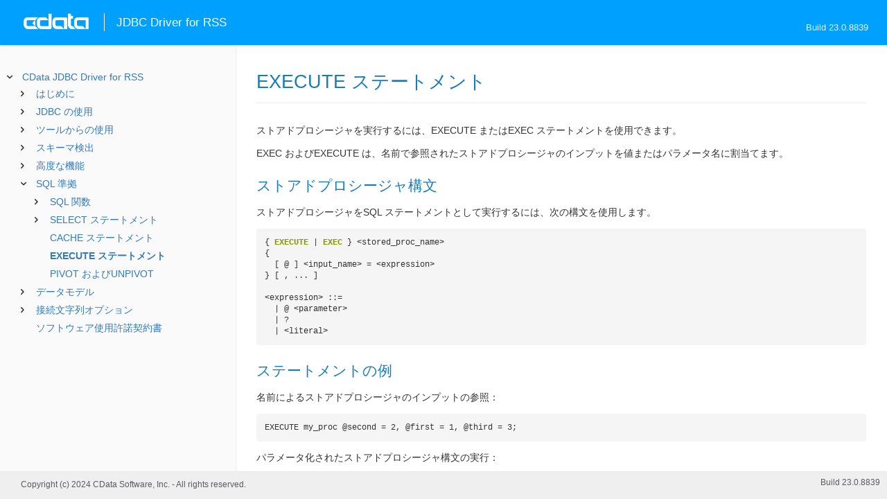

--- FILE ---
content_type: text/html
request_url: https://cdn.cdata.com/help/RRJ/jp/jdbc/_toc.htm
body_size: 2060
content:


































<!--if it works on the readme.htm file-->

        
        
    


<div id="whtoc" style="display:none;">

<!--  BEGIN TOC CONTENT -->
<UL >


  <LI class="expanded">
  <a href="default.htm">CData JDBC Driver for RSS</a>

  <UL>








  
    <LI>
      <a href="pg_startedintroj.htm">はじめに</a>





  <UL>




  
    <LI>
      <a href="pg_licensingjdbc.htm"> ライセンス</a>








  
    <LI>
      <a href="pg_connectionj.htm"> 接続の確立</a>








  
    <LI>
      <a href="pg_jdbcconnstring.htm"> JDBC URL の構築</a>








  
    <LI>
      <a href="pg_createschema.htm"> スキーマ生成</a>








  
    <LI>
      <a href="pg_changelog.htm"> 変更履歴</a>








  </UL>

  
    <LI>
      <a href="pg_usagej.htm">JDBC の使用</a>





  <UL>




  
    <LI>
      <a href="pg_jars.htm"> インストールされるファイル</a>








  
    <LI>
      <a href="pg_JDBCconnectcode.htm"> Code からの接続</a>








  
    <LI>
      <a href="pg_JDBCqueries.htm"> ステートメントの実行</a>








  
    <LI>
      <a href="pg_JDBCupdates.htm"> プリペアドステートメントの使用</a>








  
    <LI>
      <a href="pg_connectionpoolingjdbc.htm"> 接続プール</a>





  <UL>




  
    <LI>
      <a href="pg_jndipooling.htm"> JNDI</a>








  </UL>

  
    <LI>
      <a href="pg_storedprocedurej.htm"> ストアドプロシージャの呼び出し</a>








  </UL>

  
    <LI>
      <a href="pg_jdbctoolsintro.htm">ツールからの使用</a>





  <UL>




  
    <LI>
      <a href="pg_jdbcdbvisualizer.htm"> DbVisualizer</a>








  
    <LI>
      <a href="pg_jdbcdbeaver.htm"> DBeaver</a>








  
    <LI>
      <a href="pg_jdbcsquirrel.htm"> SQuirreL SQL</a>








  
    <LI>
      <a href="pg_jdbctableau.htm"> Tableau</a>








  </UL>

  
    <LI>
      <a href="pg_systemtablesintro.htm">スキーマ検出</a>





  <UL>




  
    <LI>
      <a href="pg_systemtablesj.htm"> テーブル</a>








  
    <LI>
      <a href="pg_systemcolumnsj.htm"> カラム</a>








  
    <LI>
      <a href="pg_spmetadataj.htm"> プロシージャ</a>








  
    <LI>
      <a href="pg_spmetadataparamj.htm"> プロシージャパラメータ</a>








  
    <LI>
      <a href="pg_primarykeysjdbc.htm"> 主キー</a>








  
    <LI>
      <a href="pg_connmetadatajava.htm"> 接続プロパティ</a>








  
    <LI>
      <a href="pg_resultsetmetadatajdbc.htm"> 結果セット</a>








  </UL>

  
    <LI>
      <a href="pg_advancedfeatures.htm">高度な機能</a>





  <UL>




  
    <LI>
      <a href="pg_userviews.htm"> ユーザー定義ビュー</a>








  
    <LI>
      <a href="pg_advancedssl.htm"> SSL の設定</a>








  
    <LI>
      <a href="pg_advancedproxy.htm"> ファイアウォールとプロキシ</a>








  
    <LI>
      <a href="pg_remotingintroj.htm"> JDBC リモーティング</a>





  <UL>




  
    <LI>
      <a href="pg_cli.htm"> CLI オプション</a>








  
    <LI>
      <a href="pg_conf.htm"> コンフィグファイル</a>








  </UL>

  
    <LI>
      <a href="pg_caching.htm"> データのキャッシュ</a>





  <UL>




  
    <LI>
      <a href="pg_workings.htm">キャッシュ接続の設定</a>








  
    <LI>
      <a href="pg_cacheAutomatically.htm">データの自動キャッシュ</a>








  
    <LI>
      <a href="pg_cacheExplicitly.htm">明示的なデータのキャッシュ</a>








  
    <LI>
      <a href="pg_cachedatatypemapping.htm">データ型マッピング</a>








  </UL>

  
    <LI>
      <a href="pg_advancedqueryproc.htm"> クエリ処理</a>








  
    <LI>
      <a href="pg_advancedlogging.htm"> ログ</a>








  </UL>

  
    <LI>
      <a href="pg_overview.htm">SQL 準拠</a>





  <UL>




  
    <LI>
      <a href="pg_sqlfunctions.htm"> SQL 関数</a>





  <UL>




  
    <LI>
      <a href="pg_sqlstringfunctions.htm"> 文字列関数</a>








  
    <LI>
      <a href="pg_sqlmathfunctions.htm"> 算術関数</a>








  
    <LI>
      <a href="pg_sqldatefunctions.htm"> 日付関数</a>








  
    <LI>
      <a href="pg_dateliteralfunctions.htm">日付リテラル関数</a>








  </UL>

  
    <LI>
      <a href="pg_select.htm">SELECT ステートメント</a>





  <UL>




  
    <LI>
      <a href="pg_sfagg.htm">集計関数</a>








  
    <LI>
      <a href="pg_sfjoin.htm">JOIN クエリ</a>








  
    <LI>
      <a href="pg_window.htm">Window 関数</a>








  
    <LI>
      <a href="pg_tablevaluedfunctions.htm">テーブル値関数</a>








  </UL>

  
    <LI>
      <a href="pg_cache.htm">CACHE ステートメント</a>








  
    <LI>
      <a href="pg_exec.htm">EXECUTE ステートメント</a>








  
    <LI>
      <a href="pg_pivotunpivot.htm">PIVOT およびUNPIVOT</a>








  </UL>

  
    <LI>
      <a href="pg_datamodel.htm">データモデル</a>





  <UL>




  
    <LI>
      <a href="pg_allsps.htm"> Stored Procedures</a>





  <UL>




  
    <LI>
      <a href="pg_sp-createschema.htm">CreateSchema</a>








  </UL>

  
    <LI>
      <a href="pg_allsystables.htm"> システムテーブル</a>





  <UL>




  
    <LI>
      <a href="pg_table-syscatalogs.htm">sys_catalogs</a>








  
    <LI>
      <a href="pg_table-sysschemas.htm">sys_schemas</a>








  
    <LI>
      <a href="pg_table-systables.htm">sys_tables</a>








  
    <LI>
      <a href="pg_table-systablecolumns.htm">sys_tablecolumns</a>








  
    <LI>
      <a href="pg_table-sysprocedures.htm">sys_procedures</a>








  
    <LI>
      <a href="pg_table-sysprocedureparameters.htm">sys_procedureparameters</a>








  
    <LI>
      <a href="pg_table-syskeycolumns.htm">sys_keycolumns</a>








  
    <LI>
      <a href="pg_table-foreignkeys.htm">sys_foreignkeys</a>








  
    <LI>
      <a href="pg_table-primarykeys.htm">sys_primarykeys</a>








  
    <LI>
      <a href="pg_table-sysindexes.htm">sys_indexes</a>








  
    <LI>
      <a href="pg_table-sysconnectionprops.htm">sys_connection_props</a>








  
    <LI>
      <a href="pg_table-syssqlinfo.htm">sys_sqlinfo</a>








  
    <LI>
      <a href="pg_table-sysidentity.htm">sys_identity</a>







  </UL>

  </UL>





  <LI>
    <a href="Connection.htm">接続文字列オプション</a>
  
  <UL>






<li>
<a href="RSBRSS_c_SSL.htm">SSL</a>
<UL>
		
<LI>

<a href="RSBRSS_p_SSLServerCert.htm">SSLServerCert</a>


</UL>




<li>
<a href="RSBRSS_c_Firewall.htm">Firewall</a>
<UL>
		
<LI>

<a href="RSBRSS_p_FirewallType.htm">FirewallType</a>



		
<LI>

<a href="RSBRSS_p_FirewallServer.htm">FirewallServer</a>



		
<LI>

<a href="RSBRSS_p_FirewallPort.htm">FirewallPort</a>



		
<LI>

<a href="RSBRSS_p_FirewallUser.htm">FirewallUser</a>



		
<LI>

<a href="RSBRSS_p_FirewallPassword.htm">FirewallPassword</a>


</UL>




<li>
<a href="RSBRSS_c_Proxy.htm">Proxy</a>
<UL>
		
<LI>

<a href="RSBRSS_p_ProxyAutoDetect.htm">ProxyAutoDetect</a>



		
<LI>

<a href="RSBRSS_p_ProxyServer.htm">ProxyServer</a>



		
<LI>

<a href="RSBRSS_p_ProxyPort.htm">ProxyPort</a>



		
<LI>

<a href="RSBRSS_p_ProxyAuthScheme.htm">ProxyAuthScheme</a>



		
<LI>

<a href="RSBRSS_p_ProxyUser.htm">ProxyUser</a>



		
<LI>

<a href="RSBRSS_p_ProxyPassword.htm">ProxyPassword</a>



		
<LI>

<a href="RSBRSS_p_ProxySSLType.htm">ProxySSLType</a>



		
<LI>

<a href="RSBRSS_p_ProxyExceptions.htm">ProxyExceptions</a>


</UL>




<li>
<a href="RSBRSS_c_Logging.htm">Logging</a>
<UL>
		
<LI>

<a href="RSBRSS_p_Logfile.htm">Logfile</a>



		
<LI>

<a href="RSBRSS_p_Verbosity.htm">Verbosity</a>



		
<LI>

<a href="RSBRSS_p_LogModules.htm">LogModules</a>



		
<LI>

<a href="RSBRSS_p_MaxLogFileSize.htm">MaxLogFileSize</a>



		
<LI>

<a href="RSBRSS_p_MaxLogFileCount.htm">MaxLogFileCount</a>


</UL>




<li>
<a href="RSBRSS_c_Schema.htm">Schema</a>
<UL>
		
<LI>

<a href="RSBRSS_p_Location.htm">Location</a>



		
<LI>

<a href="RSBRSS_p_BrowsableSchemas.htm">BrowsableSchemas</a>



		
<LI>

<a href="RSBRSS_p_Tables.htm">Tables</a>



		
<LI>

<a href="RSBRSS_p_Views.htm">Views</a>


</UL>




<li>
<a href="RSBRSS_c_Caching.htm">Caching</a>
<UL>
		
<LI>

<a href="RSBRSS_p_AutoCache.htm">AutoCache</a>



		
<LI>

<a href="RSBRSS_p_CacheDriver.htm">CacheDriver</a>



		
<LI>

<a href="RSBRSS_p_CacheConnection.htm">CacheConnection</a>



		
<LI>

<a href="RSBRSS_p_CacheLocation.htm">CacheLocation</a>



		
<LI>

<a href="RSBRSS_p_CacheTolerance.htm">CacheTolerance</a>



		
<LI>

<a href="RSBRSS_p_Offline.htm">Offline</a>



		
<LI>

<a href="RSBRSS_p_CacheMetadata.htm">CacheMetadata</a>


</UL>




<li>
<a href="RSBRSS_c_Authentication.htm">Authentication</a>
<UL>
		
<LI>

<a href="RSBRSS_p_AuthScheme.htm">AuthScheme</a>



		
<LI>

<a href="RSBRSS_p_AuthToken.htm">AuthToken</a>



		
<LI>

<a href="RSBRSS_p_URI.htm">URI</a>


</UL>




<li>
<a href="RSBRSS_c_Feed.htm">Feed</a>
<UL>
		
<LI>

<a href="RSBRSS_p_Format.htm">Format</a>


</UL>




<li>
<a href="RSBRSS_c_Miscellaneous.htm">Miscellaneous</a>
<UL>
		
<LI>

<a href="RSBRSS_p_BatchSize.htm">BatchSize</a>



		
<LI>

<a href="RSBRSS_p_ConnectionLifeTime.htm">ConnectionLifeTime</a>



		
<LI>

<a href="RSBRSS_p_ConnectOnOpen.htm">ConnectOnOpen</a>



		
<LI>

<a href="RSBRSS_p_GenerateSchemaFiles.htm">GenerateSchemaFiles</a>



		
<LI>

<a href="RSBRSS_p_MaxRows.htm">MaxRows</a>



		
<LI>

<a href="RSBRSS_p_Other.htm">Other</a>



		
<LI>

<a href="RSBRSS_p_PoolIdleTimeout.htm">PoolIdleTimeout</a>



		
<LI>

<a href="RSBRSS_p_PoolMaxSize.htm">PoolMaxSize</a>



		
<LI>

<a href="RSBRSS_p_PoolMinSize.htm">PoolMinSize</a>



		
<LI>

<a href="RSBRSS_p_PoolWaitTime.htm">PoolWaitTime</a>



		
<LI>

<a href="RSBRSS_p_PseudoColumns.htm">PseudoColumns</a>



		
<LI>

<a href="RSBRSS_p_RTK.htm">RTK</a>



		
<LI>

<a href="RSBRSS_p_Timeout.htm">Timeout</a>



		
<LI>

<a href="RSBRSS_p_UseConnectionPooling.htm">UseConnectionPooling</a>



		
<LI>

<a href="RSBRSS_p_UserDefinedViews.htm">UserDefinedViews</a>


</UL>












	</UL>



  <LI>

    <a href="license.htm">ソフトウェア使用許諾契約書</a>




</UL>

<!-- END TOC CONTENT -->

</div>            

--- FILE ---
content_type: text/plain
request_url: https://c.6sc.co/?m=1
body_size: 194
content:
6suuid=a0aa371779ba0c00921573696000000013583900